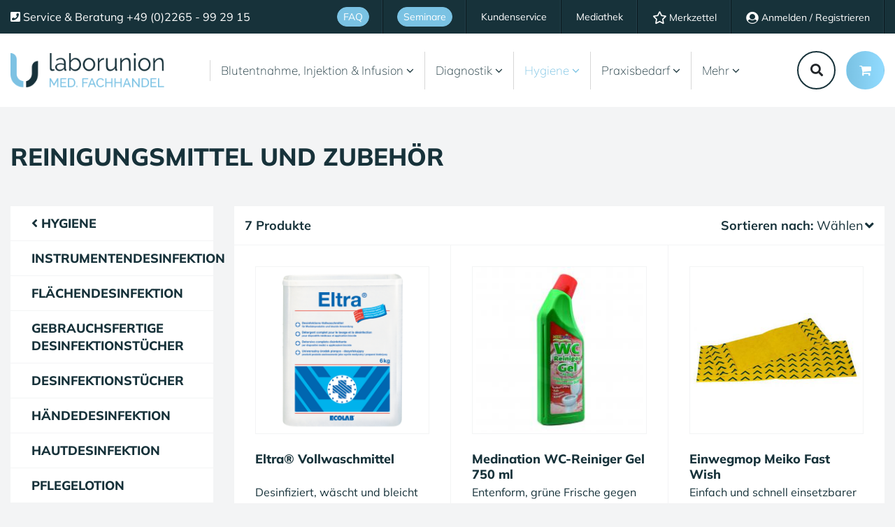

--- FILE ---
content_type: text/html; charset=UTF-8
request_url: https://laborunion-shop.de/Hygiene/Reinigungsmittel-und-Zubehoer/
body_size: 9889
content:
<!DOCTYPE html>
<html lang="de" >
    <head>
                        <meta http-equiv="X-UA-Compatible" content="IE=edge"><meta name="viewport" id="Viewport" content="width=device-width, initial-scale=1"><meta http-equiv="Content-Type" content="text/html; charset=UTF-8"><title>LaborUnion Shop | Reinigungsmittel und Zubehör | online kaufen</title><meta name="description" content="Hygiene - Reinigungsmittel und Zubehör. LaborUnion Shop"><meta name="keywords" content="hygiene, reinigungsmittel, zubehör"><meta property="og:site_name" content="https://laborunion-shop.de/"><meta property="og:title" content="LaborUnion Shop | Reinigungsmittel und Zubehör | online kaufen"><meta property="og:description" content="Hygiene - Reinigungsmittel und Zubehör. LaborUnion Shop"><meta property="og:type" content="website"><meta property="og:image" content="https://laborunion-shop.de/out/laborunion/img/basket.png"><meta property="og:url" content="https://laborunion-shop.de/"><link rel="canonical" href="https://laborunion-shop.de/Hygiene/Reinigungsmittel-und-Zubehoer/"><link rel="alternate" hreflang="x-default" href="https://laborunion-shop.de/Hygiene/Reinigungsmittel-und-Zubehoer/"/><link rel="alternate" hreflang="de" href="https://laborunion-shop.de/Hygiene/Reinigungsmittel-und-Zubehoer/"/><!-- iOS Homescreen Icon (version < 4.2)--><link rel="apple-touch-icon-precomposed" media="screen and (resolution: 163dpi)" href="https://laborunion-shop.de/out/laborunion/img/favicons/favicon_512x512.png" /><!-- iOS Homescreen Icon --><link rel="apple-touch-icon-precomposed" href="https://laborunion-shop.de/out/laborunion/img/favicons/favicon_512x512.png" /><!-- iPad Homescreen Icon (version < 4.2) --><link rel="apple-touch-icon-precomposed" media="screen and (resolution: 132dpi)" href="https://laborunion-shop.de/out/laborunion/img/favicons/favicon_512x512.png" /><!-- iPad Homescreen Icon --><link rel="apple-touch-icon-precomposed" sizes="72x72" href="https://laborunion-shop.de/out/laborunion/img/favicons/favicon_512x512.png" /><!-- iPhone 4 Homescreen Icon (version < 4.2) --><link rel="apple-touch-icon-precomposed" media="screen and (resolution: 326dpi)" href="https://laborunion-shop.de/out/laborunion/img/favicons/favicon_512x512.png" /><!-- iPhone 4 Homescreen Icon --><link rel="apple-touch-icon-precomposed" sizes="114x114" href="https://laborunion-shop.de/out/laborunion/img/favicons/favicon_512x512.png" /><!-- new iPad Homescreen Icon and iOS Version > 4.2 --><link rel="apple-touch-icon-precomposed" sizes="144x144" href="https://laborunion-shop.de/out/laborunion/img/favicons/favicon_512x512.png" /><!-- Windows 8 --><meta name="msapplication-TileColor" content="#D83434"> <!-- Kachel-Farbe --><meta name="theme-color" content="#D83434"/><meta name="msapplication-TileImage" content="https://laborunion-shop.de/out/laborunion/img/favicons/favicon_512x512.png"><!-- Fluid --><link rel="fluid-icon" href="https://laborunion-shop.de/out/laborunion/img/favicons/favicon_512x512.png" title="LaborUnion Shop | Reinigungsmittel und Zubehör | online kaufen" /><!-- Shortcut Icons --><link rel="shortcut icon" href="https://laborunion-shop.de/out/laborunion/img/favicons/favicon.ico?rand=1" type="image/x-icon" /><link rel="icon" href="https://laborunion-shop.de/out/laborunion/img/favicons/favicon_16x16.png" sizes="16x16" /><link rel="icon" href="https://laborunion-shop.de/out/laborunion/img/favicons/favicon_32x32.png" sizes="32x32" /><link rel="icon" href="https://laborunion-shop.de/out/laborunion/img/favicons/favicon_48x48.png" sizes="48x48" /><link rel="icon" href="https://laborunion-shop.de/out/laborunion/img/favicons/favicon_64x64.png" sizes="64x64" /><link rel="icon" href="https://laborunion-shop.de/out/laborunion/img/favicons/favicon_128x128.png" sizes="128x128" /><link rel="alternate" type="application/rss+xml" title="LaborUnion/Hygiene/Reinigungsmittel und ZubehörArtikel" href="https://laborunion-shop.de/rss/Kategorie/Reinigungsmittel-und-Zubehoer/">

                <link rel="stylesheet" type="text/css" href="https://laborunion-shop.de/out/laborunion/src/css/styles.min.css?1751887952" />
<link rel="stylesheet" type="text/css" href="https://laborunion-shop.de/modules/ddoe/visualcms/out/src/css/font-awesome.min.css" />
<link rel="stylesheet" type="text/css" href="https://laborunion-shop.de/modules/ddoe/visualcms/out/src/css/bootstrap-custom.min.css" />
<link rel="stylesheet" type="text/css" href="https://laborunion-shop.de/modules/ddoe/visualcms/out/src/css/photoswipe.min.css" />
<link rel="stylesheet" type="text/css" href="https://laborunion-shop.de/modules/ddoe/visualcms/out/src/css/style.min.css" />


            </head>
  <!-- OXID eShop Professional Edition, Version 6, Shopping Cart System (c) OXID eSales AG 2003 - 2026 - https://www.oxid-esales.com -->

    <body class="cl-alist">

        

                
    
            

        <header id="header" class="header">

        <div class="headerTopRow">
            <div class="container">
                <div class="row">
                    <div class="col logo-col">
                        
                                                                                                                <a href="https://laborunion-shop.de/" title="LaborUnion Shop" class="logo-link">
                                <img src="https://laborunion-shop.de/out/laborunion/img/logo_laborunion.png" alt="LaborUnion Shop" style="width:auto;max-width:270px;height:auto;max-height:60px;" class="logo-img">
                            </a>
                        
                    </div>
                </div>
            </div>
            <div class="menuContainer">
                <div class="container">
                    <div class="row">
                        <div class="col menus-col">
                            

                                <div class="contactContainer">
                                    <a href="tel:+492265992915">
                                        <span class="contactText"><i class="fas fa-phone-square"></i> Service & Beratung</span>
                                        <span class="contactNumber">+49 (0)2265 - 99 29 15</span>
                                    </a>
                                </div>

                                <div class="menu-dropdowns">
                                                                            <div class="menuEntry">
                                            <div class="btnContainer">
                                                <a href="https://laborunion-shop.de/FAQ/" class="btn btn-sm btn-secondary">
                                                    FAQ
                                                </a>
                                            </div>
                                        </div>
                                    
                                                                                                                                                                                                    <div class="menuEntry">
                                                <div class="btnContainer">
                                                    <a class="btn btn-sm btn-secondary" href="https://laborunion-shop.de/Seminare/">Seminare</a>
                                                </div>
                                            </div>
                                                                                                                                                                                                                                                                                                                                                                                                                                                                                                                                                                                                                                
                                                                            <div class="menuEntry">
                                            <div class="btn-group">
                                                <a href="https://laborunion-shop.de/Kundenservice/" class="btn">
                                                    Kundenservice
                                                </a>
                                            </div>
                                        </div>
                                    
                                                                            <div class="menuEntry">
                                            <div class="btn-group">
                                                <a href="https://laborunion-shop.de/Mediathek/" class="btn">
                                                    Mediathek
                                                </a>
                                            </div>
                                        </div>
                                    
                                    <div class="menuEntry">
                                        <div class="btn-group">
                                            <a href="https://laborunion-shop.de/mein-merkzettel/" class="btn">
                                                                                                    <i class="far fa-star"></i> Merkzettel
                                                                                            </a>
                                        </div>
                                    </div>

                                    
                                                                                <div class="btn-group languages-menu">
        <button type="button" aria-label="Language" class="btn dropdown-toggle" data-toggle="dropdown">
                        
                <img src="https://laborunion-shop.de/out/laborunion/img/lang/de.png" alt=""/> <i class="fa fa-angle-down"></i>
            
        </button>
        <ul class="dropdown-menu dropdown-menu-right" role="menu">
            
                                                                                                                        <li class="dropdown-item active">
                        <a class="flag dropdown-link de" title="Deutsch" href="https://laborunion-shop.de/Hygiene/Reinigungsmittel-und-Zubehoer/" hreflang="de">
                            <img src="https://laborunion-shop.de/out/laborunion/img/lang/de.png" alt=""/> Deutsch
                        </a>
                    </li>
                            
        </ul>
    </div>

                                    
                                    
                                                                                <div class="btn-group currencies-menu">
        <button type="button" aria-label="Currencys" class="btn dropdown-toggle" data-toggle="dropdown">
            
                EUR <i class="fa fa-angle-down"></i>
            
        </button>
        <ul class="dropdown-menu dropdown-menu-right" role="menu">
            
                                                                                                                            <li class="dropdown-item active">
                        <a class="dropdown-link" href="https://laborunion-shop.de/Hygiene/Reinigungsmittel-und-Zubehoer/?cur=0" title="EUR">EUR</a>
                    </li>
                                                        <li class="dropdown-item">
                        <a class="dropdown-link" href="https://laborunion-shop.de/Hygiene/Reinigungsmittel-und-Zubehoer/?cur=1" title="GBP">GBP</a>
                    </li>
                                                        <li class="dropdown-item">
                        <a class="dropdown-link" href="https://laborunion-shop.de/Hygiene/Reinigungsmittel-und-Zubehoer/?cur=2" title="CHF">CHF</a>
                    </li>
                                                        <li class="dropdown-item">
                        <a class="dropdown-link" href="https://laborunion-shop.de/Hygiene/Reinigungsmittel-und-Zubehoer/?cur=3" title="USD">USD</a>
                    </li>
                            
        </ul>
    </div>

                                    

                                    
                                                                                                                                                                                                            <div class="menuEntry">
    <div class="btn-group service-menu showLogin">
        <button type="button" aria-label="Usercenter" class="btn dropdown-toggle" data-toggle="dropdown" data-href="https://laborunion-shop.de/mein-konto/">
            

                <i class="fas fa-user-circle"></i>
                                    Anmelden / Registrieren
                
                                <i class="fa fa-angle-down d-none d-md-inline-block"></i>
            
        </button>
        <ul class="dropdown-menu dropdown-menu-right login-menu" role="menu">
            
                <li>
                    <div class="row">
                                                    <div class="col-12 order-2 order-md-1">
                                <div class="service-menu-box clearfix">
                                        <form class="form" id="login" name="login" action="https://laborunion-shop.de/index.php?" method="post">
        <div id="loginBox" class="loginBox" >
            
<input type="hidden" name="lang" value="0" />
            <input type="hidden" name="cnid" value="a49e9411d64ff53eccfdd09ad10a15b3" />
<input type="hidden" name="actcontrol" value="alist" />

            <input type="hidden" name="fnc" value="login_noredirect">
            <input type="hidden" name="cl" value="alist">
                        <input type="hidden" name="pgNr" value="0">
            <input type="hidden" name="CustomError" value="loginBoxErrors">
            
            <span class="lead">Anmelden</span>

            <div class="form-group">
                <input id="loginEmail" type="email" name="lgn_usr" autocomplete="email" value="" class="form-control" placeholder="E-Mail-Adresse">
            </div>

            <div class="form-group">
                <div class="input-group">
                    <input id="loginPasword" type="password" name="lgn_pwd" autocomplete="current-password" class="form-control" value="" placeholder="Passwort">
                    <span class="input-group-append">
                        <a class="forgotPasswordOpener btn btn-outline-primary" href="https://laborunion-shop.de/passwort-vergessen/" title="Passwort vergessen?">?</a>
                    </span>
                </div>
            </div>

                            <div class="checkbox">
                    <label>
                        <input type="checkbox" class="checkbox" value="1" name="lgn_cook" id="remember"> Passwort merken
                    </label>
                </div>
            
            <button type="submit" class="btn btn-primary">Anmelden</button>

                            <a class="btn" id="registerLink" role="button" href="https://laborunion-shop.de/konto-eroeffnen/" title="Registrieren">Registrieren</a>
            
            

        </div>
    </form>
                                </div>
                            </div>
                                            </div>
                </li>
            
        </ul>
    </div>
</div>
                                    

                                    
                                                                                                                                                                                                            <div class="btn-group minibasket-menu">
    <button type="button" aria-label="Minibasket" class="btn dropdown-toggle minisbasketButton" data-toggle="dropdown" data-href="https://laborunion-shop.de/warenkorb/">
        
            <i class="fa fa-shopping-cart" aria-hidden="true"></i>
                    
    </button>
    <ul class="dropdown-menu dropdown-menu-right" role="menu">
        
            <li>
                <div class="row">
                    <div class="col-12 ml-auto">
                        <div class="minibasket-menu-box">
                            


            
            <div class="alert alert-info">Der Warenkorb ist leer.</div>
        
    
                        </div>
                    </div>
                </div>
            </li>
        
    </ul>
</div>
                                    
                                </div>
                            
                        </div>
                    </div>
                </div>
            </div>
        </div>

        <div class="container">

            <div class="row headerMainRow">
                <div class="col logo-col">
                    
                                                                                                <a href="https://laborunion-shop.de/" title="LaborUnion Shop" class="logo-link">
                            <img src="https://laborunion-shop.de/out/laborunion/img/logo_laborunion.png" alt="LaborUnion Shop" style="width:auto;max-width:270px;height:auto;max-height:60px;" class="logo-img">
                        </a>
                    
                </div>

                <div class="col search-col">
                    
            <form class="form search" id="searchForm" role="form" action="https://laborunion-shop.de/index.php?" method="get" name="search">
            
<input type="hidden" name="lang" value="0" />
            <input type="hidden" name="cl" value="search">

            
                
                    <input class="form-control" type="text" id="searchParam" name="searchparam" value="" placeholder="Suchbegriff, PZN, Artikelnr. eingeben">
                
                
                    <button class="btn" type="button" id="searchSubmit" title="Suchen"><i class="fas fa-search"></i></button>
                
            
        </form>
                    </div>

                <div class="col navigation_col">
                    
                        <nav id="mainnav" class="navbar navbar-expand-lg navbar-light" role="navigation">
            <div class="container">
            
                
                    <div class="navbar-header justify-content-start">
                        <button class="navbar-toggler collapsed" type="button" data-toggle="collapse" data-target=".navbar-main-collapse" aria-controls="navbarSupportedContent" aria-expanded="false" aria-label="Toggle navigation">
                            <i class="fas fa-bars"></i>
                        </button>
                    </div>
                
                <div class="collapse navbar-collapse navbar-main-collapse" id="navbarSupportedContent">
                    <ul id="navigation" class="navbar-nav nav">
                        

                            
                                                                                                
                                                                                                                    
                                                                                
                                        <li class="nav-item" >
                                            <a class="nav-link" href="https://laborunion-shop.de/oxid-oxid-1/">
                                                                                                    
                                                                                                                                            </a>

                                                                                    </li>
                                                                                                                                                                                                                                
                                                                                                                    
                                                                                                                                                                                                                                                                                                                                                                                                                                                                                                                                                                                                                                                                                                                                                                                                                                                                                                                                                                                                                                                    
                                        <li class="nav-item dropdown" >
                                            <a class="nav-link" href="https://laborunion-shop.de/Blutentnahme-Injektion-Infusion/" class="dropdown-toggle" data-toggle="dropdown">
                                                                                                    Blutentnahme, Injektion &amp; Infusion
                                                                                                 <i class="fa fa-angle-down"></i>                                            </a>

                                            
                                                                                                    <ul class="dropdown-menu">
                                                                                                                                                                                    
                                                                                                                                    <li class="dropdown-item">
                                                                        <a class="dropdown-link" href="https://laborunion-shop.de/Blutentnahme-Injektion-Infusion/Blutentnahme-BD/">Blutentnahme BD</a>
                                                                    </li>
                                                                                                                                                                                                                                                                                                                
                                                                                                                                    <li class="dropdown-item">
                                                                        <a class="dropdown-link" href="https://laborunion-shop.de/Blutentnahme-Injektion-Infusion/Blutentnahme-Sarstedt/">Blutentnahme Sarstedt</a>
                                                                    </li>
                                                                                                                                                                                                                                                                                                                
                                                                                                                                    <li class="dropdown-item">
                                                                        <a class="dropdown-link" href="https://laborunion-shop.de/Blutentnahme-Injektion-Infusion/Kapillarblutentnahme/">Kapillarblutentnahme</a>
                                                                    </li>
                                                                                                                                                                                                                                                                                                                
                                                                                                                                    <li class="dropdown-item">
                                                                        <a class="dropdown-link" href="https://laborunion-shop.de/Blutentnahme-Injektion-Infusion/Blutentnahme-Zubehoer/">Blutentnahme-Zubehör</a>
                                                                    </li>
                                                                                                                                                                                                                                                                                                                
                                                                                                                                    <li class="dropdown-item">
                                                                        <a class="dropdown-link" href="https://laborunion-shop.de/Blutentnahme-Injektion-Infusion/Stechhilfen-und-Blutlanzetten/">Stechhilfen und Blutlanzetten</a>
                                                                    </li>
                                                                                                                                                                                                                                                                                                                                                                                                                                                                                                                                                        
                                                                                                                                    <li class="dropdown-item">
                                                                        <a class="dropdown-link" href="https://laborunion-shop.de/Blutentnahme-Injektion-Infusion/Spritzen/">Spritzen</a>
                                                                    </li>
                                                                                                                                                                                                                                                                                                                
                                                                                                                                    <li class="dropdown-item">
                                                                        <a class="dropdown-link" href="https://laborunion-shop.de/Blutentnahme-Injektion-Infusion/Kanuelen/">Kanülen</a>
                                                                    </li>
                                                                                                                                                                                                                                                                                                                
                                                                                                                                    <li class="dropdown-item">
                                                                        <a class="dropdown-link" href="https://laborunion-shop.de/Blutentnahme-Injektion-Infusion/Akupunkturnadeln/">Akupunkturnadeln</a>
                                                                    </li>
                                                                                                                                                                                                                                        </ul>
                                                                                                                                    </li>
                                                                                                                                                                    
                                                                                                                    
                                                                                                                                                                                                                                                                                                                                                                                                                                                                                                                            
                                        <li class="nav-item dropdown" >
                                            <a class="nav-link" href="https://laborunion-shop.de/Diagnostik/" class="dropdown-toggle" data-toggle="dropdown">
                                                                                                    Diagnostik 
                                                                                                 <i class="fa fa-angle-down"></i>                                            </a>

                                            
                                                                                                    <ul class="dropdown-menu">
                                                                                                                                                                                    
                                                                                                                                    <li class="dropdown-item">
                                                                        <a class="dropdown-link" href="https://laborunion-shop.de/Diagnostik/Schnelltests/">Schnelltests</a>
                                                                    </li>
                                                                                                                                                                                                                                                                                                                
                                                                                                                                    <li class="dropdown-item">
                                                                        <a class="dropdown-link" href="https://laborunion-shop.de/Diagnostik/Laborbedarf/">Laborbedarf</a>
                                                                    </li>
                                                                                                                                                                                                                                                                                                                                                                                                                                    
                                                                                                                                    <li class="dropdown-item">
                                                                        <a class="dropdown-link" href="https://laborunion-shop.de/Diagnostik/Analysegeraete-Labor/">Analysegeräte Labor</a>
                                                                    </li>
                                                                                                                                                                                                                                        </ul>
                                                                                                                                    </li>
                                                                                                                                                                                                                                
                                                                                                                    
                                                                                                                                                                                                                                                                                                                                                                                                                                                                                                                                                                                                                                                                                                                                                                                                                                                                                                                                                                                                                                                                                                                                                                                                                                                                                                                                                                                                                                                                                                                                                                                                                                                                                                                                                                                                                                                                                                                                                                                                                                                                                                                                                                                                                                                                                                                                                                                                                                                                                                                                                                                                                            
                                        <li class="nav-item active dropdown" >
                                            <a class="nav-link" href="https://laborunion-shop.de/Hygiene/" class="dropdown-toggle" data-toggle="dropdown">
                                                                                                    Hygiene
                                                                                                 <i class="fa fa-angle-down"></i>                                            </a>

                                            
                                                                                                    <ul class="dropdown-menu">
                                                                                                                                                                                    
                                                                                                                                    <li class="dropdown-item">
                                                                        <a class="dropdown-link" href="https://laborunion-shop.de/Hygiene/Instrumentendesinfektion/">Instrumentendesinfektion</a>
                                                                    </li>
                                                                                                                                                                                                                                                                                                                
                                                                                                                                    <li class="dropdown-item">
                                                                        <a class="dropdown-link" href="https://laborunion-shop.de/Hygiene/Flaechendesinfektion/">Flächendesinfektion</a>
                                                                    </li>
                                                                                                                                                                                                                                                                                                                
                                                                                                                                    <li class="dropdown-item">
                                                                        <a class="dropdown-link" href="https://laborunion-shop.de/Hygiene/gebrauchsfertige-Desinfektionstuecher/">gebrauchsfertige Desinfektionstücher</a>
                                                                    </li>
                                                                                                                                                                                                                                                                                                                
                                                                                                                                    <li class="dropdown-item">
                                                                        <a class="dropdown-link" href="https://laborunion-shop.de/Hygiene/Desinfektionstuecher/">Desinfektionstücher</a>
                                                                    </li>
                                                                                                                                                                                                                                                                                                                
                                                                                                                                    <li class="dropdown-item">
                                                                        <a class="dropdown-link" href="https://laborunion-shop.de/Hygiene/Haendedesinfektion/">Händedesinfektion</a>
                                                                    </li>
                                                                                                                                                                                                                                                                                                                
                                                                                                                                    <li class="dropdown-item">
                                                                        <a class="dropdown-link" href="https://laborunion-shop.de/Hygiene/Hautdesinfektion/">Hautdesinfektion</a>
                                                                    </li>
                                                                                                                                                                                                                                                                                                                
                                                                                                                                    <li class="dropdown-item">
                                                                        <a class="dropdown-link" href="https://laborunion-shop.de/Hygiene/Pflegelotion/">Pflegelotion</a>
                                                                    </li>
                                                                                                                                                                                                                                                                                                                
                                                                                                                                    <li class="dropdown-item">
                                                                        <a class="dropdown-link" href="https://laborunion-shop.de/Hygiene/Waschlotion/">Waschlotion</a>
                                                                    </li>
                                                                                                                                                                                                                                                                                                                
                                                                                                                                    <li class="dropdown-item">
                                                                        <a class="dropdown-link" href="https://laborunion-shop.de/Hygiene/Dosier-und-Applikationshilfen/">Dosier- und Applikationshilfen</a>
                                                                    </li>
                                                                                                                                                                                                                                                                                                                                                                                                                                    
                                                                                                                                    <li class="dropdown-item">
                                                                        <a class="dropdown-link" href="https://laborunion-shop.de/Hygiene/Desinfektionsmittel-und-Seifenspender/">Desinfektionsmittel- und Seifenspender</a>
                                                                    </li>
                                                                                                                                                                                                                                                                                                                
                                                                                                                                    <li class="dropdown-item">
                                                                        <a class="dropdown-link" href="https://laborunion-shop.de/Hygiene/Desinfektionswannen/">Desinfektionswannen</a>
                                                                    </li>
                                                                                                                                                                                                                                                                                                                                                                                                                                    
                                                                                                                                    <li class="dropdown-item">
                                                                        <a class="dropdown-link" href="https://laborunion-shop.de/Hygiene/Sterilisation-Zubehoer/">Sterilisation-Zubehör</a>
                                                                    </li>
                                                                                                                                                                                                                                                                                                                
                                                                                                                                    <li class="dropdown-item">
                                                                        <a class="dropdown-link" href="https://laborunion-shop.de/Hygiene/OP-Zubehoer/">OP-Zubehör</a>
                                                                    </li>
                                                                                                                                                                                                                                                                                                                
                                                                                                                                    <li class="dropdown-item">
                                                                        <a class="dropdown-link" href="https://laborunion-shop.de/Hygiene/Handschuhe/">Handschuhe</a>
                                                                    </li>
                                                                                                                                                                                                                                                                                                                
                                                                                                                                    <li class="dropdown-item">
                                                                        <a class="dropdown-link" href="https://laborunion-shop.de/Hygiene/Aerzterollen/">Ärzterollen</a>
                                                                    </li>
                                                                                                                                                                                                                                                                                                                
                                                                                                                                    <li class="dropdown-item">
                                                                        <a class="dropdown-link" href="https://laborunion-shop.de/Hygiene/Krankenunterlagen/">Krankenunterlagen</a>
                                                                    </li>
                                                                                                                                                                                                                                                                                                                
                                                                                                                                    <li class="dropdown-item">
                                                                        <a class="dropdown-link" href="https://laborunion-shop.de/Hygiene/Zellstoff/">Zellstoff</a>
                                                                    </li>
                                                                                                                                                                                                                                                                                                                
                                                                                                                                    <li class="dropdown-item">
                                                                        <a class="dropdown-link" href="https://laborunion-shop.de/Hygiene/Handtuecher/">Handtücher</a>
                                                                    </li>
                                                                                                                                                                                                                                                                                                                
                                                                                                                                    <li class="dropdown-item">
                                                                        <a class="dropdown-link" href="https://laborunion-shop.de/Hygiene/Kosmetiktuecher/">Kosmetiktücher</a>
                                                                    </li>
                                                                                                                                                                                                                                                                                                                
                                                                                                                                    <li class="dropdown-item">
                                                                        <a class="dropdown-link" href="https://laborunion-shop.de/Hygiene/Haushaltsrollen-und-Toilettenpapier/">Haushaltsrollen und Toilettenpapier</a>
                                                                    </li>
                                                                                                                                                                                                                                                                                                                
                                                                                                                                    <li class="dropdown-item">
                                                                        <a class="dropdown-link" href="https://laborunion-shop.de/Hygiene/Muellbeutel/">Müllbeutel</a>
                                                                    </li>
                                                                                                                                                                                                                                                                                                                
                                                                                                                                    <li class="dropdown-item">
                                                                        <a class="dropdown-link" href="https://laborunion-shop.de/Hygiene/Handtuchspender/">Handtuchspender</a>
                                                                    </li>
                                                                                                                                                                                                                                                                                                                
                                                                                                                                    <li class="dropdown-item active">
                                                                        <a class="dropdown-link current" href="https://laborunion-shop.de/Hygiene/Reinigungsmittel-und-Zubehoer/">Reinigungsmittel und Zubehör</a>
                                                                    </li>
                                                                                                                                                                                                                                                                                                                
                                                                                                                                    <li class="dropdown-item">
                                                                        <a class="dropdown-link" href="https://laborunion-shop.de/Hygiene/Kondome/">Ultraschall-Schutzhüllen</a>
                                                                    </li>
                                                                                                                                                                                                                                                                                                                                                                                                                                    
                                                                                                                                    <li class="dropdown-item">
                                                                        <a class="dropdown-link" href="https://laborunion-shop.de/Hygiene/Schutzausruestung/">Schutzausrüstung</a>
                                                                    </li>
                                                                                                                                                                                                                                        </ul>
                                                                                                                                    </li>
                                                                                                                                                                    
                                                                                                                    
                                                                                                                                                                                                                                                                                                                                                                                                                                                                                                                            
                                        <li class="nav-item dropdown" >
                                            <a class="nav-link" href="https://laborunion-shop.de/Praxisbedarf/" class="dropdown-toggle" data-toggle="dropdown">
                                                                                                    Praxisbedarf
                                                                                                 <i class="fa fa-angle-down"></i>                                            </a>

                                            
                                                                                                    <ul class="dropdown-menu">
                                                                                                                                                                                    
                                                                                                                                    <li class="dropdown-item">
                                                                        <a class="dropdown-link" href="https://laborunion-shop.de/Instrumente/">Instrumente</a>
                                                                    </li>
                                                                                                                                                                                                                                                                                                                
                                                                                                                                    <li class="dropdown-item">
                                                                        <a class="dropdown-link" href="https://laborunion-shop.de/Praxisbedarf/Buero/">Büro</a>
                                                                    </li>
                                                                                                                                                                                                                                                                                                                
                                                                                                                                    <li class="dropdown-item">
                                                                        <a class="dropdown-link" href="https://laborunion-shop.de/Praxisbedarf/Praxiseinrichtung/">Praxiseinrichtung</a>
                                                                    </li>
                                                                                                                                                                                                                                                                                                                
                                                                                                                                    <li class="dropdown-item">
                                                                        <a class="dropdown-link" href="https://laborunion-shop.de/Diagnose/">Diagnose</a>
                                                                    </li>
                                                                                                                                                                                                                                        </ul>
                                                                                                                                    </li>
                                                                                                                                                                    
                                                                                                                    
                                                                                                                                                                                                                                                                                                                                                                                                                                                                                                                                                                                                                                                                                                                                                                                                                                                                                                                                                                
                                        <li class="nav-item dropdown" >
                                            <a class="nav-link" href="https://laborunion-shop.de/Sprechstundenbedarf/" class="dropdown-toggle" data-toggle="dropdown">
                                                                                                    Sprechstundenbedarf
                                                                                                 <i class="fa fa-angle-down"></i>                                            </a>

                                            
                                                                                                    <ul class="dropdown-menu">
                                                                                                                                                                                    
                                                                                                                                    <li class="dropdown-item">
                                                                        <a class="dropdown-link" href="https://laborunion-shop.de/Sprechstundenbedarf/Nahtmaterial/">Nahtmaterial</a>
                                                                    </li>
                                                                                                                                                                                                                                                                                                                                                                                    <li class="dropdown-item">
                                                                        <a class="dropdown-link" href="https://laborunion-shop.de/Spechstundenbedarf/">Information zur Abrechenbarkeit von Sprechstundenbedarf</a>
                                                                    </li>
                                                                
                                                                                                                                    <li class="dropdown-item">
                                                                        <a class="dropdown-link" href="https://laborunion-shop.de/Sprechstundenbedarf/Pflaster/">Pflaster</a>
                                                                    </li>
                                                                                                                                                                                                                                                                                                                
                                                                                                                                    <li class="dropdown-item">
                                                                        <a class="dropdown-link" href="https://laborunion-shop.de/Sprechstundenbedarf/Wundversorgung-konventionell/">Wundversorgung konventionell</a>
                                                                    </li>
                                                                                                                                                                                                                                                                                                                
                                                                                                                                    <li class="dropdown-item">
                                                                        <a class="dropdown-link" href="https://laborunion-shop.de/Sprechstundenbedarf/Wundversorgung-aktiv/">Wundversorgung aktiv</a>
                                                                    </li>
                                                                                                                                                                                                                                                                                                                
                                                                                                                                    <li class="dropdown-item">
                                                                        <a class="dropdown-link" href="https://laborunion-shop.de/Sprechstundenbedarf/Binden/">Binden</a>
                                                                    </li>
                                                                                                                                                                                                                                                                                                                
                                                                                                                                    <li class="dropdown-item">
                                                                        <a class="dropdown-link" href="https://laborunion-shop.de/Sprechstundenbedarf/Verbaende/">Verbände</a>
                                                                    </li>
                                                                                                                                                                                                                                                                                                                
                                                                                                                                    <li class="dropdown-item">
                                                                        <a class="dropdown-link" href="https://laborunion-shop.de/Sprechstundenbedarf/Gips-und-Cast/">Gips und Cast</a>
                                                                    </li>
                                                                                                                                                                                                                                                                                                                
                                                                                                                                    <li class="dropdown-item">
                                                                        <a class="dropdown-link" href="https://laborunion-shop.de/Sprechstundenbedarf/Pflegezubehoer/">Pflegezubehör</a>
                                                                    </li>
                                                                                                                                                                                                                                                                                                                
                                                                                                                                    <li class="dropdown-item">
                                                                        <a class="dropdown-link" href="https://laborunion-shop.de/Sprechstundenbedarf/Wundverschluss/">Wundverschluss</a>
                                                                    </li>
                                                                                                                                                                                                                                        </ul>
                                                                                                                                    </li>
                                                                                                                                                                    
                                                                                                                                                                                                        
                                                                                                                                                                                                                                                                                                                                                                                                                                                                                                                                                                                                                                                                                                                                                                                                                                                                                                                                                                                                                                                                                                                                                                                                                                                                                                                                                                                                                                                                                                                                                                                                                                                                                                                                                                                                                                                                                                                                                                                                                                                                                                                                                                                                                                                                                                                                                                                                                                                                                                                                                                                                                                                                                                                
                                        <li class="nav-item salescategory dropdown" data-moreclasses=" salescategory">
                                            <a class="nav-link" href="https://laborunion-shop.de/Aktion/" class="dropdown-toggle" data-toggle="dropdown">
                                                                                                    <img class="icon" src="https://laborunion-shop.de/out/pictures/generated/category/icon/168_100_75/aktionsbutton-gross-min.png" alt="Aktion" />
                                                                                                 <i class="fa fa-angle-down"></i>                                            </a>

                                            
                                                                                                    <ul class="dropdown-menu">
                                                                                                                                                                                                                                                                                                                                                                                                                                                                                                                                                                                                                                                                                                                                                                                        
                                                                                                                                    <li class="dropdown-item">
                                                                        <a class="dropdown-link" href="https://laborunion-shop.de/Aktion-Buerobedarf/">Aktion -Bürobedarf</a>
                                                                    </li>
                                                                                                                                                                                                                                                                                                                                                                                                                                                                                                                                                                                                                                                                                                                                                                                                                                                                                                                                                                                                                                                                                                                                                                                                                                                                                                                                                                                                                                                                                                                                                                                                                                                                                                                                                                                                                                                                                                                                                                                                                                                                                                                                                                                                                                                                                                                                                                                                                                                                                                                                                                                                                                                                                                                                                                                                                                                    
                                                                                                                                    <li class="dropdown-item">
                                                                        <a class="dropdown-link" href="https://laborunion-shop.de/Aktion-Infektionsschnelltest/">Aktion - Infektionsschnelltest</a>
                                                                    </li>
                                                                                                                                                                                                                                                                                                                                                            </ul>
                                                                                                                                    </li>
                                                                                                
                                                <li class="nav-item onlyMobileMenu">
                            <a href="https://laborunion-shop.de/FAQ/" class="nav-link">
                                FAQ
                            </a>
                        </li>
                        
                                                                                                                                                            <li class="nav-item onlyMobileMenu">
                                        <a class="nav-link" href="https://laborunion-shop.de/Seminare/">Seminare</a>
                                    </li>
                                                                                                                                                                                                                                                                                                                                                                                                                                                                                                
                                                            <li class="nav-item onlyMobileMenu">
                                    <a href="https://laborunion-shop.de/Kundenservice/" class="nav-link">
                                        Kundenservice
                                    </a>
                                </li>
                            
                                                            <li class="nav-item onlyMobileMenu">
                                    <a href="https://laborunion-shop.de/Mediathek/" class="nav-link">
                                        Mediathek
                                    </a>
                                </li>
                            
                            <li class="nav-item onlyMobileMenu">
                                <a href="https://laborunion-shop.de/mein-merkzettel/" class="nav-link">
                                                                            <i class="far fa-star"></i> Merkzettel
                                                                    </a>
                            </li>

                            <li class="nav-item onlyMobileMenu">
                                <a href="https://laborunion-shop.de/mein-konto/" class="nav-link">
                                    <i class="fas fa-user-circle"></i>
                                                                            Anmelden / Registrieren
                                                                    </a>
                            </li>

                        
                    </ul>

                    <ul class="fixed-header-actions">

                        
                            <li class="fixed-header-item">
    <a href="https://laborunion-shop.de/warenkorb/" rel="nofollow" class="fixed-header-link">
        <i class="fas fa-shopping-cart"></i>
            </a>
</li>                        

                    </ul>

                    
                </div>
            
            </div>
        </nav>
    
                    

                    <div class="contactContainer">
                        <a href="tel:+492265992915">
                            <span class="contactText"><i class="fas fa-phone-square"></i> Service & Beratung</span>
                            <span class="contactNumber">+49 (0)2265 - 99 29 15</span>
                        </a>
                    </div>

                </div>

                <div class="col basket_col">
                    
                                                                                                                            <div class="btn-group minibasket-menu">
    <button type="button" aria-label="Minibasket" class="btn dropdown-toggle minisbasketButton" data-toggle="dropdown" data-href="https://laborunion-shop.de/warenkorb/">
        
            <i class="fa fa-shopping-cart" aria-hidden="true"></i>
                    
    </button>
    <ul class="dropdown-menu dropdown-menu-right" role="menu">
        
            <li>
                <div class="row">
                    <div class="col-12 ml-auto">
                        <div class="minibasket-menu-box">
                            


            
            <div class="alert alert-info">Der Warenkorb ist leer.</div>
        
    
                        </div>
                    </div>
                </div>
            </li>
        
    </ul>
</div>
                    
                </div>

            </div>

        </div>
    </header>



    

    <div class="container">

                    <div class="halPageTitle">
                <h1>Reinigungsmittel und Zubehör</h1>
                            </div>
        
        <div class="row">
                            <div class="sidebar left col-12 col-xl-3">
                    

    
                    <div class="category-tree">

                <a class="root-category" href="https://laborunion-shop.de/Hygiene/">
                    <i class="fas fa-angle-left"></i>
                    Hygiene
                </a>
                <ol>
                                                                                                
                                                                                                <li class=" end">
                                    <a href="https://laborunion-shop.de/Hygiene/Instrumentendesinfektion/" title="Instrumentendesinfektion">
                                       Instrumentendesinfektion
                                    </a>
                                                                    </li>
                                                                                
                                                                                                <li class=" end">
                                    <a href="https://laborunion-shop.de/Hygiene/Flaechendesinfektion/" title="Flächendesinfektion">
                                       Flächendesinfektion
                                    </a>
                                                                    </li>
                                                                                
                                                                                                <li class=" end">
                                    <a href="https://laborunion-shop.de/Hygiene/gebrauchsfertige-Desinfektionstuecher/" title="gebrauchsfertige Desinfektionstücher">
                                       gebrauchsfertige Desinfektionstücher
                                    </a>
                                                                    </li>
                                                                                
                                                                                                <li class=" end">
                                    <a href="https://laborunion-shop.de/Hygiene/Desinfektionstuecher/" title="Desinfektionstücher">
                                       Desinfektionstücher
                                    </a>
                                                                    </li>
                                                                                
                                                                                                <li class=" end">
                                    <a href="https://laborunion-shop.de/Hygiene/Haendedesinfektion/" title="Händedesinfektion">
                                       Händedesinfektion
                                    </a>
                                                                    </li>
                                                                                
                                                                                                <li class=" end">
                                    <a href="https://laborunion-shop.de/Hygiene/Hautdesinfektion/" title="Hautdesinfektion">
                                       Hautdesinfektion
                                    </a>
                                                                    </li>
                                                                                
                                                                                                <li class=" end">
                                    <a href="https://laborunion-shop.de/Hygiene/Pflegelotion/" title="Pflegelotion">
                                       Pflegelotion
                                    </a>
                                                                    </li>
                                                                                
                                                                                                <li class=" end">
                                    <a href="https://laborunion-shop.de/Hygiene/Waschlotion/" title="Waschlotion">
                                       Waschlotion
                                    </a>
                                                                    </li>
                                                                                
                                                                                                <li class=" end">
                                    <a href="https://laborunion-shop.de/Hygiene/Dosier-und-Applikationshilfen/" title="Dosier- und Applikationshilfen">
                                       Dosier- und Applikationshilfen
                                    </a>
                                                                    </li>
                                                                                                                                    
                                                                                                <li class=" end">
                                    <a href="https://laborunion-shop.de/Hygiene/Desinfektionsmittel-und-Seifenspender/" title="Desinfektionsmittel- und Seifenspender">
                                       Desinfektionsmittel- und Seifenspender
                                    </a>
                                                                    </li>
                                                                                
                                                                                                <li class=" end">
                                    <a href="https://laborunion-shop.de/Hygiene/Desinfektionswannen/" title="Desinfektionswannen">
                                       Desinfektionswannen
                                    </a>
                                                                    </li>
                                                                                                                                    
                                                                                                <li class=" end">
                                    <a href="https://laborunion-shop.de/Hygiene/Sterilisation-Zubehoer/" title="Sterilisation-Zubehör">
                                       Sterilisation-Zubehör
                                    </a>
                                                                    </li>
                                                                                
                                                                                                <li class=" end">
                                    <a href="https://laborunion-shop.de/Hygiene/OP-Zubehoer/" title="OP-Zubehör">
                                       OP-Zubehör
                                    </a>
                                                                    </li>
                                                                                
                                                                                                <li class="">
                                    <a href="https://laborunion-shop.de/Hygiene/Handschuhe/" title="Handschuhe">
                                       Handschuhe
                                    </a>
                                                                    </li>
                                                                                
                                                                                                <li class=" end">
                                    <a href="https://laborunion-shop.de/Hygiene/Aerzterollen/" title="Ärzterollen">
                                       Ärzterollen
                                    </a>
                                                                    </li>
                                                                                
                                                                                                <li class=" end">
                                    <a href="https://laborunion-shop.de/Hygiene/Krankenunterlagen/" title="Krankenunterlagen">
                                       Krankenunterlagen
                                    </a>
                                                                    </li>
                                                                                
                                                                                                <li class=" end">
                                    <a href="https://laborunion-shop.de/Hygiene/Zellstoff/" title="Zellstoff">
                                       Zellstoff
                                    </a>
                                                                    </li>
                                                                                
                                                                                                <li class=" end">
                                    <a href="https://laborunion-shop.de/Hygiene/Handtuecher/" title="Handtücher">
                                       Handtücher
                                    </a>
                                                                    </li>
                                                                                
                                                                                                <li class=" end">
                                    <a href="https://laborunion-shop.de/Hygiene/Kosmetiktuecher/" title="Kosmetiktücher">
                                       Kosmetiktücher
                                    </a>
                                                                    </li>
                                                                                
                                                                                                <li class=" end">
                                    <a href="https://laborunion-shop.de/Hygiene/Haushaltsrollen-und-Toilettenpapier/" title="Haushaltsrollen und Toilettenpapier">
                                       Haushaltsrollen und Toilettenpapier
                                    </a>
                                                                    </li>
                                                                                
                                                                                                <li class=" end">
                                    <a href="https://laborunion-shop.de/Hygiene/Muellbeutel/" title="Müllbeutel">
                                       Müllbeutel
                                    </a>
                                                                    </li>
                                                                                
                                                                                                <li class=" end">
                                    <a href="https://laborunion-shop.de/Hygiene/Handtuchspender/" title="Handtuchspender">
                                       Handtuchspender
                                    </a>
                                                                    </li>
                                                                                
                                                                                                <li class="active end">
                                    <a href="https://laborunion-shop.de/Hygiene/Reinigungsmittel-und-Zubehoer/" title="Reinigungsmittel und Zubehör">
                                       Reinigungsmittel und Zubehör
                                    </a>
                                                                    </li>
                                                                                
                                                                                                <li class=" end">
                                    <a href="https://laborunion-shop.de/Hygiene/Kondome/" title="Ultraschall-Schutzhüllen">
                                       Ultraschall-Schutzhüllen
                                    </a>
                                                                    </li>
                                                                                                                                    
                                                                                                <li class=" end">
                                    <a href="https://laborunion-shop.de/Hygiene/Schutzausruestung/" title="Schutzausrüstung">
                                       Schutzausrüstung
                                    </a>
                                                                    </li>
                                                                                        </ol>
            </div>
            
            

    
    

    
            

    

    
            

    
            

    
    

    
            

                </div>
            
            <div class="col-12 col-xl-9">
                <div id="mainContent">

                    
                            
                        
                        
                                                        
            

    

                
                    
            

    
                                    
                    <div class="list-refine">
                        <div class="row">
                            <div class="product-count-col col-12 col-sm-6">
                                                                    7 Produkte
                                                            </div>
                            <div class="sort-col col-12 col-sm-6">
                                
                                            
        Sortieren nach:

        <div class="btn-group">
            <a href="#" class="dropdown-toggle" data-toggle="dropdown">
                                    Wählen
                                <i class="fas fa-angle-down"></i>
            </a>
            <ul class="dropdown-menu dropdown-menu-right" role="menu">
                                    <li class="filter-item desc">

                        <a class="filter-link" href="https://laborunion-shop.de/Hygiene/Reinigungsmittel-und-Zubehoer/?ldtype=infogrid&amp;_artperpage=12&amp;listorderby=oxtitle&amp;listorder=desc&amp;pgNr=0&amp;cl=alist&amp;searchparam=&amp;cnid=a49e9411d64ff53eccfdd09ad10a15b3" title="Titel absteigend">
                                                                                                                                                Titel (Z-A)
                                                    </a>
                    </li>
                    <li class="filter-item asc">
                        <a class="filter-link" href="https://laborunion-shop.de/Hygiene/Reinigungsmittel-und-Zubehoer/?ldtype=infogrid&amp;_artperpage=12&amp;listorderby=oxtitle&amp;listorder=asc&amp;pgNr=0&amp;cl=alist&amp;searchparam=&amp;cnid=a49e9411d64ff53eccfdd09ad10a15b3" title="Titel aufsteigend">
                                                                                                                                                Titel (A-Z)
                                                    </a>
                    </li>
                                    <li class="filter-item desc">

                        <a class="filter-link" href="https://laborunion-shop.de/Hygiene/Reinigungsmittel-und-Zubehoer/?ldtype=infogrid&amp;_artperpage=12&amp;listorderby=oxvarminprice&amp;listorder=desc&amp;pgNr=0&amp;cl=alist&amp;searchparam=&amp;cnid=a49e9411d64ff53eccfdd09ad10a15b3" title="Preis absteigend">
                                                                                                                                                Preis absteigend
                                                    </a>
                    </li>
                    <li class="filter-item asc">
                        <a class="filter-link" href="https://laborunion-shop.de/Hygiene/Reinigungsmittel-und-Zubehoer/?ldtype=infogrid&amp;_artperpage=12&amp;listorderby=oxvarminprice&amp;listorder=asc&amp;pgNr=0&amp;cl=alist&amp;searchparam=&amp;cnid=a49e9411d64ff53eccfdd09ad10a15b3" title="Preis aufsteigend">
                                                                                                                                                Preis aufsteigend
                                                    </a>
                    </li>
                            </ul>
        </div>
                                </div>
                        </div>
                    </div>
                

                
                        <div class="product-list">
        <div class="row">
                            <div class="product-container col-12 col-sm-6 col-lg-4 col-xxl-3">
        <div class="product-image">
            <a href="https://laborunion-shop.de/Hygiene/Reinigungsmittel-und-Zubehoer/Eltra-Vollwaschmittel.html" title="Eltra® Vollwaschmittel ">
                <img src="https://laborunion-shop.de/out/laborunion/img/spinner.gif" data-src="https://laborunion-shop.de/out/pictures/generated/product/1/390_245_75/0415037_eltra_vollwaschmittel(2).png" alt="Eltra® Vollwaschmittel " class="img-fluid">
            </a>
        </div>
        <div class="product-title">
            <a href="https://laborunion-shop.de/Hygiene/Reinigungsmittel-und-Zubehoer/Eltra-Vollwaschmittel.html" title="Eltra® Vollwaschmittel ">
                Eltra® Vollwaschmittel 
            </a>
        </div>
        <div class="product-desc">
            Desinfiziert, wäscht und bleicht zugleich - wirksam gege...
        </div>
        <div class="product-bottom">
            <div class="product-price">
                                                                            
                                                                
                    
                                                    <div class="price">
                                                                    ab
                                                                            45,55
                                                                                                    €<span class="dim">*</span>
                            </div>
                                            

                                            <div class="unit-price">
                            VPE: 1 Stück
                        </div>
                                                </div>
            <div class="product-details">
                <a class="btn btn-details" href="https://laborunion-shop.de/Hygiene/Reinigungsmittel-und-Zubehoer/Eltra-Vollwaschmittel.html">Details</a>
            </div>
        </div>
    </div>
                            <div class="product-container col-12 col-sm-6 col-lg-4 col-xxl-3">
        <div class="product-image">
            <a href="https://laborunion-shop.de/Hygiene/Reinigungsmittel-und-Zubehoer/Medination-WC-Reiniger-Gel-750-ml.html" title="Medination WC-Reiniger Gel 750 ml ">
                <img src="https://laborunion-shop.de/out/laborunion/img/spinner.gif" data-src="https://laborunion-shop.de/out/pictures/generated/product/1/390_245_75/0415837.jpg" alt="Medination WC-Reiniger Gel 750 ml " class="img-fluid">
            </a>
        </div>
        <div class="product-title">
            <a href="https://laborunion-shop.de/Hygiene/Reinigungsmittel-und-Zubehoer/Medination-WC-Reiniger-Gel-750-ml.html" title="Medination WC-Reiniger Gel 750 ml ">
                Medination WC-Reiniger Gel 750 ml 
            </a>
        </div>
        <div class="product-desc">
            Entenform, grüne Frische gegen Kalk- und Urin-Stein.
        </div>
        <div class="product-bottom">
            <div class="product-price">
                                                                            
                                                                
                    
                                                    <div class="price">
                                                                                                            2,10
                                                                                                    €<span class="dim">*</span>
                            </div>
                                            

                                            <div class="unit-price">
                            VPE: 1 Stück
                        </div>
                                                </div>
            <div class="product-details">
                <a class="btn btn-details" href="https://laborunion-shop.de/Hygiene/Reinigungsmittel-und-Zubehoer/Medination-WC-Reiniger-Gel-750-ml.html">Details</a>
            </div>
        </div>
    </div>
                            <div class="product-container col-12 col-sm-6 col-lg-4 col-xxl-3">
        <div class="product-image">
            <a href="https://laborunion-shop.de/Hygiene/Reinigungsmittel-und-Zubehoer/Einwegmop-Meiko-Fast-Wish.html" title="Einwegmop Meiko Fast Wish ">
                <img src="https://laborunion-shop.de/out/laborunion/img/spinner.gif" data-src="https://laborunion-shop.de/out/pictures/generated/product/1/390_245_75/V04_028.jpg" alt="Einwegmop Meiko Fast Wish " class="img-fluid">
            </a>
        </div>
        <div class="product-title">
            <a href="https://laborunion-shop.de/Hygiene/Reinigungsmittel-und-Zubehoer/Einwegmop-Meiko-Fast-Wish.html" title="Einwegmop Meiko Fast Wish ">
                Einwegmop Meiko Fast Wish 
            </a>
        </div>
        <div class="product-desc">
            Einfach und schnell einsetzbarer Einweg Mop mit reinigung...
        </div>
        <div class="product-bottom">
            <div class="product-price">
                                                                            
                                                                
                    
                                                    <div class="price">
                                                                    ab
                                                                            6,70
                                                                                                    €<span class="dim">*</span>
                            </div>
                                            

                                            <div class="unit-price">
                            VPE: 10 Stück
                        </div>
                                                </div>
            <div class="product-details">
                <a class="btn btn-details" href="https://laborunion-shop.de/Hygiene/Reinigungsmittel-und-Zubehoer/Einwegmop-Meiko-Fast-Wish.html">Details</a>
            </div>
        </div>
    </div>
                            <div class="product-container col-12 col-sm-6 col-lg-4 col-xxl-3">
        <div class="product-image">
            <a href="https://laborunion-shop.de/Hygiene/Reinigungsmittel-und-Zubehoer/Microfasermop-Waschbaer.html" title="Microfasermop „Waschbär“ ">
                <img src="https://laborunion-shop.de/out/laborunion/img/spinner.gif" data-src="https://laborunion-shop.de/out/pictures/generated/product/1/390_245_75/V04_082_1.jpg" alt="Microfasermop „Waschbär“ " class="img-fluid">
            </a>
        </div>
        <div class="product-title">
            <a href="https://laborunion-shop.de/Hygiene/Reinigungsmittel-und-Zubehoer/Microfasermop-Waschbaer.html" title="Microfasermop „Waschbär“ ">
                Microfasermop „Waschbär“ 
            </a>
        </div>
        <div class="product-desc">
            Langfloormop, Microfaser, weiß, mit stabilen Taschen, 95...
        </div>
        <div class="product-bottom">
            <div class="product-price">
                                                                            
                                                                
                    
                                                    <div class="price">
                                                                    ab
                                                                            3,45
                                                                                                    €<span class="dim">*</span>
                            </div>
                                            

                                            <div class="unit-price">
                            VPE: 1 Stück
                        </div>
                                                </div>
            <div class="product-details">
                <a class="btn btn-details" href="https://laborunion-shop.de/Hygiene/Reinigungsmittel-und-Zubehoer/Microfasermop-Waschbaer.html">Details</a>
            </div>
        </div>
    </div>
                            <div class="product-container col-12 col-sm-6 col-lg-4 col-xxl-3">
        <div class="product-image">
            <a href="https://laborunion-shop.de/Hygiene/Reinigungsmittel-und-Zubehoer/Dr-Schnell-Floortop-Hochleistungs-Wischpflege.html" title="Dr.Schnell Floortop Hochleistungs-Wischpflege ">
                <img src="https://laborunion-shop.de/out/laborunion/img/spinner.gif" data-src="https://laborunion-shop.de/out/pictures/generated/product/1/390_245_75/V04_032.png" alt="Dr.Schnell Floortop Hochleistungs-Wischpflege " class="img-fluid">
            </a>
        </div>
        <div class="product-title">
            <a href="https://laborunion-shop.de/Hygiene/Reinigungsmittel-und-Zubehoer/Dr-Schnell-Floortop-Hochleistungs-Wischpflege.html" title="Dr.Schnell Floortop Hochleistungs-Wischpflege ">
                Dr.Schnell Floortop Hochleistungs-Wischpflege 
            </a>
        </div>
        <div class="product-desc">
            Dr.Schnell Floortop ist eine Hochleistungswischpflege. Id...
        </div>
        <div class="product-bottom">
            <div class="product-price">
                                                                            
                                                                
                    
                                                    <div class="price">
                                                                    ab
                                                                            10,05
                                                                                                    €<span class="dim">*</span>
                            </div>
                                            

                                            <div class="unit-price">
                            VPE: 1 Stück
                        </div>
                                                </div>
            <div class="product-details">
                <a class="btn btn-details" href="https://laborunion-shop.de/Hygiene/Reinigungsmittel-und-Zubehoer/Dr-Schnell-Floortop-Hochleistungs-Wischpflege.html">Details</a>
            </div>
        </div>
    </div>
                            <div class="product-container col-12 col-sm-6 col-lg-4 col-xxl-3">
        <div class="product-image">
            <a href="https://laborunion-shop.de/Hygiene/Reinigungsmittel-und-Zubehoer/zetPutz-Putztuchrolle-comfort.html" title="zetPutz®-Putztuchrolle comfort ">
                <img src="https://laborunion-shop.de/out/laborunion/img/spinner.gif" data-src="https://laborunion-shop.de/out/pictures/generated/product/1/390_245_75/0415031_1.jpg" alt="zetPutz®-Putztuchrolle comfort " class="img-fluid">
            </a>
        </div>
        <div class="product-title">
            <a href="https://laborunion-shop.de/Hygiene/Reinigungsmittel-und-Zubehoer/zetPutz-Putztuchrolle-comfort.html" title="zetPutz®-Putztuchrolle comfort ">
                zetPutz®-Putztuchrolle comfort 
            </a>
        </div>
        <div class="product-desc">
            Putztuchrolle, weiß, 2-lagig, 100% Recycling, 1 Rolle = ...
        </div>
        <div class="product-bottom">
            <div class="product-price">
                                                                            
                                                                
                    
                                                    <div class="price">
                                                                                                            43,55
                                                                                                    €<span class="dim">*</span>
                            </div>
                                            

                                            <div class="unit-price">
                            VPE: 2 Stück
                        </div>
                                                </div>
            <div class="product-details">
                <a class="btn btn-details" href="https://laborunion-shop.de/Hygiene/Reinigungsmittel-und-Zubehoer/zetPutz-Putztuchrolle-comfort.html">Details</a>
            </div>
        </div>
    </div>
                            <div class="product-container col-12 col-sm-6 col-lg-4 col-xxl-3">
        <div class="product-image">
            <a href="https://laborunion-shop.de/Hygiene/Reinigungsmittel-und-Zubehoer/zetPutz-Multizell-Mehrzwecktuecher-natur-4-lagig.html" title="zetPutz® – Multizell® Mehrzwecktücher, natur, 4-lagig ">
                <img src="https://laborunion-shop.de/out/laborunion/img/spinner.gif" data-src="https://laborunion-shop.de/out/pictures/generated/product/1/390_245_75/0424011_1.jpg" alt="zetPutz® – Multizell® Mehrzwecktücher, natur, 4-lagig " class="img-fluid">
            </a>
        </div>
        <div class="product-title">
            <a href="https://laborunion-shop.de/Hygiene/Reinigungsmittel-und-Zubehoer/zetPutz-Multizell-Mehrzwecktuecher-natur-4-lagig.html" title="zetPutz® – Multizell® Mehrzwecktücher, natur, 4-lagig ">
                zetPutz® – Multizell® Mehrzwecktücher, natur, 4-lagig 
            </a>
        </div>
        <div class="product-desc">
            Die naturfarbenen Mehrzwecktücher sind immer dann erste ...
        </div>
        <div class="product-bottom">
            <div class="product-price">
                                                                            
                                                                
                    
                                                    <div class="price">
                                                                                                            30,80
                                                                                                    €<span class="dim">*</span>
                            </div>
                                            

                                            <div class="unit-price">
                            VPE: 1000 Stück
                        </div>
                                                </div>
            <div class="product-details">
                <a class="btn btn-details" href="https://laborunion-shop.de/Hygiene/Reinigungsmittel-und-Zubehoer/zetPutz-Multizell-Mehrzwecktuecher-natur-4-lagig.html">Details</a>
            </div>
        </div>
    </div>
                    </div>
    </div>
                

                                
                        
    

                                            
                </div>
            </div>

                    </div>
    </div>

    
    <footer>
                    
                

                    <div class="footer-top">
                        
                                                                                
                        
                                                    <span class="dim">*</span>zzgl. MwSt. und <a href="https://laborunion-shop.de/Zahlung-und-Lieferung/">Versandkosten</a>
                                            </div>

                
            
        
        <div class="footer-base">
            <div class="container">
                <div class="row">
                    <div class="footer-col-1 col-12 col-md-4">
                        <h3>Service und Beratung</h3>
                        <div class="col-desc">
                            Sie haben Fragen oder benötigen eine Produktberatung?<br>Melden Sie sich gerne direkt bei unseren Experten:
                        </div>
                        <div>
                            <div class="contact-row">
                                <i class="fa fa-phone-square fa-flip-horizontal"></i>
                                <a href="tel:+492265992915">+49 (0)2265 - 99 29 15</a>
                            </div>
                            <div class="contact-row">
                                <i class="fa fa-envelope-square"></i>
                                <a href="mailto:handel@laborunion.de">handel@laborunion.de</a>
                            </div>
                        </div>
                    </div>
                    <div class="footer-col-2 col-12 col-md-4">
                        <h3>Ihre Vorteile bei der LaborUnion</h3>
                        <div class="col-desc">
                            Als Kunde genießen Sie in unserem Shop viele Vorteile wie:
                        </div>
                        <div class="benefits">
                            <div>
                                <i class="fa fa-check-square"></i>
                                <span>Ihre Preise auf einen Blick</span>
                            </div>
                            <div>
                                <i class="fa fa-check-square"></i>
                                <span>Legen Sie sich Ihre individuelle Wunschliste an</span>
                            </div>
                            <div>
                                <i class="fa fa-check-square"></i>
                                <span>Aktuelles Seminarangebot</span>
                            </div>
                            <div>
                                <i class="fa fa-check-square"></i>
                                <span>Wechselnde Aktionen und attratkive Angebote</span>
                            </div>

                                                            <div>
                                    <i class="fa fa-check-square"></i>
                                    <span><a href="https://laborunion-shop.de/Kundenservice/">Zahlreiche Serviceleistungen</a></span>
                                </div>
                                                    </div>
                    </div>
                    <div class="footer-col-3 col-12 col-md-4">
                        <h3>Zertifiziert & Geprüft</h3>
                        <div class="col-desc">
                            Zertifiziert nach ISO 13485:2016
                            <div class="seals">

                                                                                                                                    
                                                                    <a href="https://laborunion-shop.de/Mediathek/" class="seal-link">
                                        <img src="https://laborunion-shop.de/out/laborunion/img/footer/pngegg.png" alt=""/>
                                    </a>
                                    <a href="https://laborunion-shop.de/Mediathek/" class="seal-link">
                                        <img src="https://laborunion-shop.de/out/laborunion/img/footer/iqnet.png" alt=""/>
                                    </a>
                                
                            </div>
                        </div>
                    </div>
                </div>
            </div>
        </div>

        <div class="footer-bottom">
            <div class="container">
                <div class="row">
                    <div class="col-12 col-sm-6 col-lg-7">
                        © 2021 MED LaborUnion Shop
                        <span class="seperator">|</span>
                        <span class="halloechen">Made with <span class="heart">❤</span> by hallöchen</span>
                    </div>
                    <div class="service-links col-12 col-sm-6 col-lg-5">
                                                <a href="https://laborunion-shop.de/kontakt/">Kontakt</a>

            <a href="https://laborunion-shop.de/AGB/">AGB</a>
    
            <a href="https://laborunion-shop.de/Datenschutz/">Datenschutz</a>
    
            <a href="https://laborunion-shop.de/Impressum/">Impressum</a>
    
                    </div>
                </div>
            </div>
        </div>

    </footer>

    
    

    <i class="fa fa-chevron-circle-up icon-4x" id="jumptotop"></i>

    
    
    
            
        
                
    



<!-- Root element of PhotoSwipe. Must have class pswp. -->
<div class="pswp" tabindex="-1" role="dialog" aria-hidden="true">

    <!-- Background of PhotoSwipe.
         It's a separate element as animating opacity is faster than rgba(). -->
    <div class="pswp__bg"></div>

    <!-- Slides wrapper with overflow:hidden. -->
    <div class="pswp__scroll-wrap">

        <!-- Container that holds slides.
            PhotoSwipe keeps only 3 of them in the DOM to save memory.
            Don't modify these 3 pswp__item elements, data is added later on. -->
        <div class="pswp__container">
            <div class="pswp__item"></div>
            <div class="pswp__item"></div>
            <div class="pswp__item"></div>
        </div>

        <!-- Default (PhotoSwipeUI_Default) interface on top of sliding area. Can be changed. -->
        <div class="pswp__ui pswp__ui--hidden">

            <div class="pswp__top-bar">

                <!--  Controls are self-explanatory. Order can be changed. -->

                <div class="pswp__counter"></div>

                <button class="pswp__button pswp__button--close" title="Close (Esc)"></button>

                <button class="pswp__button pswp__button--share" title="Share"></button>

                <button class="pswp__button pswp__button--fs" title="Toggle fullscreen"></button>

                <button class="pswp__button pswp__button--zoom" title="Zoom in/out"></button>

                <!-- Preloader demo http://codepen.io/dimsemenov/pen/yyBWoR -->
                <!-- element will get class pswp__preloader--active when preloader is running -->
                <div class="pswp__preloader">
                    <div class="pswp__preloader__icn">
                        <div class="pswp__preloader__cut">
                            <div class="pswp__preloader__donut"></div>
                        </div>
                    </div>
                </div>
            </div>

            <div class="pswp__share-modal pswp__share-modal--hidden pswp__single-tap">
                <div class="pswp__share-tooltip"></div>
            </div>

            <button class="pswp__button pswp__button--arrow--left" title="Previous (arrow left)">
            </button>

            <button class="pswp__button pswp__button--arrow--right" title="Next (arrow right)">
            </button>

            <div class="pswp__caption">
                <div class="pswp__caption__center"></div>
            </div>

        </div>

    </div>

</div>

        <script>
    var oWave = oWave || [];
    oWave.i18n =
        {
            DD_FORM_VALIDATION_VALIDEMAIL:     "Bitte geben Sie eine gültige E-Mail-Adresse ein.",
            DD_FORM_VALIDATION_PASSWORDAGAIN:  "Die Passwörter stimmen nicht überein.",
            DD_FORM_VALIDATION_NUMBER:         "Bitte geben Sie eine Zahl ein.",
            DD_FORM_VALIDATION_INTEGER:        "Es sind keine Nachkommastellen erlaubt.",
            DD_FORM_VALIDATION_POSITIVENUMBER: "Bitte geben Sie eine positive Zahl ein.",
            DD_FORM_VALIDATION_NEGATIVENUMBER: "Bitte geben Sie eine negative Zahl ein.",
            DD_FORM_VALIDATION_REQUIRED:       "Bitte Wert angeben.",
            DD_FORM_VALIDATION_CHECKONE:       "Bitte wählen Sie mindestens eine Option.",
            NAV_MORE:                          "Mehr"
        };
</script>        
    


    
    <script type="text/javascript" src="https://laborunion-shop.de/modules/ddoe/visualcms/out/src/js/jquery.min.js"></script>
<script type="text/javascript" src="https://laborunion-shop.de/modules/ddoe/visualcms/out/src/js/jquery-ui.min.js"></script>
<script type="text/javascript" src="https://laborunion-shop.de/modules/ddoe/visualcms/out/src/js/bootstrap-custom.min.js"></script>
<script type="text/javascript" src="https://laborunion-shop.de/out/laborunion/src/js/script.min.js?1751887955"></script>
<script type="text/javascript" src="https://laborunion-shop.de/modules/ddoe/visualcms/out/src/js/photoswipe.min.js"></script>
<script type="text/javascript" src="https://laborunion-shop.de/modules/ddoe/visualcms/out/src/js/scripts.min.js"></script>

            


<script type="text/javascript">var sBaseUrl = 'https://laborunion-shop.de/index.php?';var sActCl = 'alist';</script>





    
        </body>
</html>